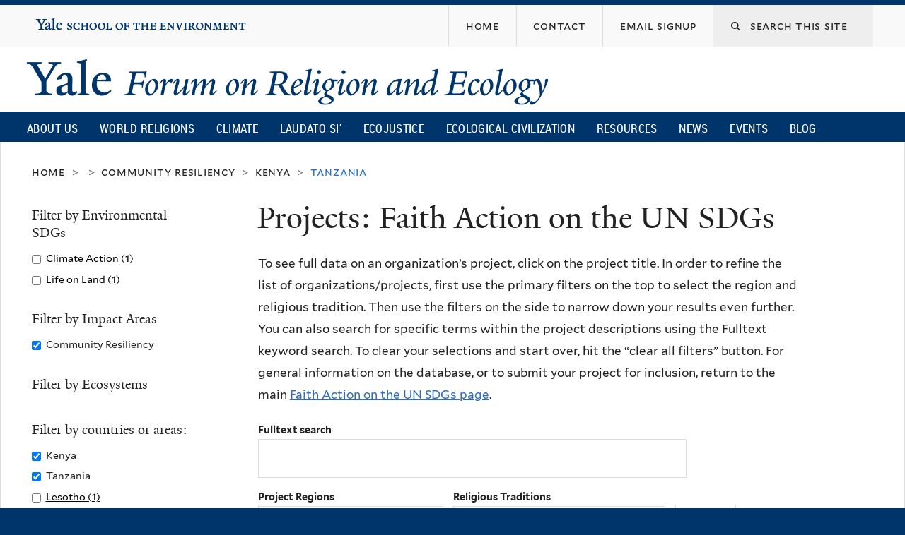

--- FILE ---
content_type: text/html; charset=utf-8
request_url: https://fore.yale.edu/FaithActionSDG/Projects?f%5B0%5D=field_impact_area_terms%3A372&f%5B1%5D=field_country_or_regional_terms%3A89&f%5B2%5D=field_country_or_regional_terms%3A99&sdgprojects_fulltext=&&&order=field_project&sort=asc
body_size: 14813
content:
<!DOCTYPE html>
<!--[if lte IE 8]>     <html lang="en" dir="ltr" class="ie8"> <![endif]-->
<!--[if gt IE 8]><!--> <html lang="en" dir="ltr" prefix="content: http://purl.org/rss/1.0/modules/content/ dc: http://purl.org/dc/terms/ foaf: http://xmlns.com/foaf/0.1/ og: http://ogp.me/ns# rdfs: http://www.w3.org/2000/01/rdf-schema# sioc: http://rdfs.org/sioc/ns# sioct: http://rdfs.org/sioc/types# skos: http://www.w3.org/2004/02/skos/core# xsd: http://www.w3.org/2001/XMLSchema#"> <!--<![endif]-->
<head>
<meta http-equiv="X-UA-Compatible" content="IE=edge">
  <!--

  GGGGGGGGGGGG      GGGGGGGGGGG               fGGGGGG
    ;GGGGG.             GGGi                     GGGG
      CGGGG:           GGG                       GGGG
       lGGGGt         GGL                        GGGG
        .GGGGC       GG:                         GGGG
          GGGGG    .GG.        ;CGGGGGGL         GGGG          .LGGGGGGGL
           GGGGG  iGG        GGG:   ,GGGG        GGGG        tGGf     ;GGGC
            LGGGGfGG        GGGG     CGGG;       GGGG       GGGL       GGGGt
             lGGGGL                  CGGG;       GGGG      CGGGCCCCCCCCCCCCC
              GGGG                   GGGG,       GGGG      GGGG
              GGGG             tCGG; CGGG,       GGGG      GGGG
              GGGG          GGGG     CGGG.       GGGG      GGGGL
              GGGG         GGGGC     CGGG.       GGGG      :GGGGC          :
             ,GGGGG.       GGGGG:  .LGGGGG,.tG   GGGG        GGGGGGt,..,fGC
        ,GGGGGGGGGGGGGGf    iGGGGGG   CGGGGC  GGGGGGGGGG       LGGGGGGGC

  -->
  <meta http-equiv="Content-Type" content="text/html; charset=utf-8" />
<meta name="Generator" content="Drupal 7 (http://drupal.org)" />
<meta about="/religion/christianity" typeof="skos:Concept" property="rdfs:label skos:prefLabel" content="Christianity" />
<link rel="shortcut icon" href="https://fore.yale.edu/sites/all/themes/yalenew_base/images/favicon.ico" type="image/vnd.microsoft.icon" />
<meta name="viewport" content="width=device-width, initial-scale=1, maximum-scale=10, minimum-scale=1, user-scalable=yes" />
  <title>Projects: Faith Action on the UN SDGs
 | Yale Forum on Religion and Ecology</title>
  <!--[if IEMobile]><meta http-equiv="cleartype" content="on" /><![endif]-->

    <link rel="shortcut icon" sizes="16x16 24x24 32x32 48x48 64x64" href="https://fore.yale.edu/sites/all/themes/yalenew_base/images/favicon.ico" type="image/vnd.microsoft.icon">
    <link rel="icon" sizes="228x228" href="/sites/all/themes/yalenew_base/images/touch-icon-228.png">
  <link rel="apple-touch-icon-precomposed" sizes="228x228" href="/sites/all/themes/yalenew_base/images/touch-icon-228.png">

  <link type="text/css" rel="stylesheet" href="https://fore.yale.edu/sites/default/files/css/css_xE-rWrJf-fncB6ztZfd2huxqgxu4WO-qwma6Xer30m4.css" media="all" />
<link type="text/css" rel="stylesheet" href="https://fore.yale.edu/sites/default/files/css/css_wiCJzrJaafbdfzQ2JHg28iqu0Og8QBAw7P8_MQwbO8s.css" media="all" />
<link type="text/css" rel="stylesheet" href="https://fore.yale.edu/sites/default/files/css/css_9mVK07QB7ccUIJyBBiJSk4sPAIvn9aIc4lBgowLktCs.css" media="all" />
<link type="text/css" rel="stylesheet" href="//maxcdn.bootstrapcdn.com/font-awesome/4.7.0/css/font-awesome.min.css" media="all" />
<link type="text/css" rel="stylesheet" href="https://fore.yale.edu/sites/default/files/css/css_zaOco2G8k_Y9ZPkHcPipwrYE0eu9i_I-umrYSytTB3U.css" media="all" />
<link type="text/css" rel="stylesheet" href="https://fore.yale.edu/sites/default/files/css/css_qJSdFMLi7m_P8KZ9ASO7gKuNOnyW7_x4C7YElHefSgU.css" media="all" />
<link type="text/css" rel="stylesheet" href="https://fore.yale.edu/sites/default/files/css_injector/css_injector_6.css?t7mp9t" media="all" />
<link type="text/css" rel="stylesheet" href="https://fore.yale.edu/sites/default/files/css/css_KWTNPNPiHJCfdrcQ_jMr_STfujcCJghfgyfl6ycz_GA.css" media="all" />
<link type="text/css" rel="stylesheet" href="https://fore.yale.edu/sites/default/files/css_injector/css_injector_9.css?t7mp9t" media="all" />
<link type="text/css" rel="stylesheet" href="https://fore.yale.edu/sites/default/files/css_injector/css_injector_12.css?t7mp9t" media="all" />
<link type="text/css" rel="stylesheet" href="https://fore.yale.edu/sites/default/files/css/css_d7pDTGqRRsP90nEgVkiGHarKUeQiYtdjqtonM3k2Q20.css" media="all" />

<!--[if (lt IE 9)&(!IEMobile)]>
<link type="text/css" rel="stylesheet" href="https://fore.yale.edu/sites/default/files/css/css_nBvgsRGFO8eRuGybs3zqi1R0F_76QazEf5KpSL9kQhA.css" media="all" />
<![endif]-->

<!--[if gte IE 9]><!-->
<link type="text/css" rel="stylesheet" href="https://fore.yale.edu/sites/default/files/css/css_059BxwQdO3W6gC_prw0ohrQj1fWv8MiFJkqt4YP0qJk.css" media="all" />
<!--<![endif]-->
  <script type="text/javascript" src="https://fore.yale.edu/sites/all/libraries/respondjs/respond.min.js?t7mp9t"></script>
<script type="text/javascript">
<!--//--><![CDATA[//><!--
document.cookie = 'adaptive_image=' + Math.max(screen.width, screen.height) + '; path=/';
//--><!]]>
</script>
<script type="text/javascript" src="//ajax.googleapis.com/ajax/libs/jquery/1.8.3/jquery.min.js"></script>
<script type="text/javascript">
<!--//--><![CDATA[//><!--
window.jQuery || document.write("<script src='/sites/all/modules/contrib/jquery_update/replace/jquery/1.8/jquery.min.js'>\x3C/script>")
//--><!]]>
</script>
<script type="text/javascript" src="https://fore.yale.edu/sites/default/files/js/js_Hfha9RCTNm8mqMDLXriIsKGMaghzs4ZaqJPLj2esi7s.js"></script>
<script type="text/javascript" src="https://fore.yale.edu/sites/default/files/js/js_onbE0n0cQY6KTDQtHO_E27UBymFC-RuqypZZ6Zxez-o.js"></script>
<script type="text/javascript" src="https://fore.yale.edu/sites/default/files/js/js_bW14mV0NBTz48ub3ZLlngKENWULO8eE8BAzVNj-M0Ec.js"></script>
<script type="text/javascript" src="https://www.googletagmanager.com/gtag/js?id=G-992R075XDN"></script>
<script type="text/javascript">
<!--//--><![CDATA[//><!--
window.dataLayer = window.dataLayer || [];function gtag(){dataLayer.push(arguments)};gtag("js", new Date());gtag("set", "developer_id.dMDhkMT", true);gtag("config", "G-992R075XDN", {"groups":"default","cookie_domain":"fore.yale.edu","anonymize_ip":true});
//--><!]]>
</script>
<script type="text/javascript" src="https://fore.yale.edu/sites/default/files/js/js_ljR3ZE2GiUWTYPGsG-KBp7YE0rGVUlcQ5Y9J8E3RkBg.js"></script>
<script type="text/javascript" src="https://fore.yale.edu/sites/default/files/js/js_UNPtX_ZGxcpSkJyp8ls50mHCG5a_tcqRFqN4KjkfLso.js"></script>
<script type="text/javascript">
<!--//--><![CDATA[//><!--
jQuery(function($) {
  $('head').append('<link rel="stylesheet" href="//cdnjs.cloudflare.com/ajax/libs/font-awesome/6.7.2/css/all.min.css" />');
});

//--><!]]>
</script>
<script type="text/javascript">
<!--//--><![CDATA[//><!--
jQuery.extend(Drupal.settings, {"basePath":"\/","pathPrefix":"","setHasJsCookie":0,"ajaxPageState":{"theme":"yalenew_boxed","theme_token":"VF8VKwuFzh8V25EE1xwW-CCoNGTJrJOkubeutvxAH5E","js":{"0":1,"sites\/all\/themes\/yalenew_base\/js\/jcaption.min.js":1,"1":1,"2":1,"sites\/all\/libraries\/respondjs\/respond.min.js":1,"3":1,"\/\/ajax.googleapis.com\/ajax\/libs\/jquery\/1.8.3\/jquery.min.js":1,"4":1,"misc\/jquery-extend-3.4.0.js":1,"misc\/jquery-html-prefilter-3.5.0-backport.js":1,"misc\/jquery.once.js":1,"misc\/drupal.js":1,"misc\/form-single-submit.js":1,"sites\/all\/libraries\/superfish\/sfsmallscreen.js":1,"sites\/all\/libraries\/colorbox\/jquery.colorbox-min.js":1,"sites\/all\/modules\/contrib\/colorbox\/js\/colorbox.js":1,"sites\/all\/modules\/contrib\/image_caption\/image_caption.min.js":1,"sites\/all\/modules\/contrib\/jscrollpane\/js\/jquery.jscrollpane.min.js":1,"sites\/all\/modules\/contrib\/jscrollpane\/js\/jquery.mousewheel.js":1,"sites\/all\/modules\/contrib\/jscrollpane\/js\/script.js":1,"sites\/all\/modules\/contrib\/custom_search\/js\/custom_search.js":1,"sites\/all\/modules\/contrib\/better_exposed_filters\/better_exposed_filters.js":1,"sites\/all\/modules\/contrib\/responsive_menus\/styles\/responsive_menus_simple\/js\/responsive_menus_simple.js":1,"sites\/all\/modules\/contrib\/google_analytics\/googleanalytics.js":1,"https:\/\/www.googletagmanager.com\/gtag\/js?id=G-992R075XDN":1,"5":1,"sites\/all\/modules\/contrib\/facetapi\/facetapi.js":1,"sites\/all\/libraries\/superfish\/jquery.hoverIntent.minified.js":1,"sites\/all\/libraries\/superfish\/supposition.js":1,"sites\/all\/libraries\/superfish\/superfish.js":1,"sites\/all\/modules\/contrib\/superfish\/superfish.js":1,"sites\/all\/themes\/omega\/omega\/js\/jquery.formalize.js":1,"sites\/all\/themes\/omega\/omega\/js\/omega-mediaqueries.js":1,"sites\/all\/themes\/yalenew_base\/js\/modernizr.min.js":1,"sites\/all\/themes\/yalenew_base\/js\/jquery.fitted.js":1,"sites\/all\/themes\/yalenew_base\/js\/appendAround.min.js":1,"sites\/all\/themes\/yalenew_base\/js\/scripts.js":1,"6":1},"css":{"modules\/system\/system.base.css":1,"modules\/system\/system.menus.css":1,"modules\/system\/system.messages.css":1,"modules\/system\/system.theme.css":1,"sites\/all\/modules\/contrib\/adaptive_image\/css\/adaptive-image.css":1,"modules\/book\/book.css":1,"sites\/all\/modules\/contrib\/calendar\/css\/calendar_multiday.css":1,"modules\/comment\/comment.css":1,"modules\/field\/theme\/field.css":1,"modules\/node\/node.css":1,"modules\/search\/search.css":1,"modules\/user\/user.css":1,"sites\/all\/modules\/contrib\/views\/css\/views.css":1,"sites\/all\/modules\/contrib\/ckeditor\/css\/ckeditor.css":1,"sites\/all\/libraries\/colorbox\/example4\/colorbox.css":1,"sites\/all\/modules\/contrib\/ctools\/css\/ctools.css":1,"sites\/all\/modules\/contrib\/jscrollpane\/css\/jquery.jscrollpane.css":1,"sites\/all\/modules\/contrib\/typogrify\/typogrify.css":1,"sites\/all\/modules\/contrib\/biblio\/biblio.css":1,"modules\/taxonomy\/taxonomy.css":1,"sites\/all\/modules\/contrib\/custom_search\/custom_search.css":1,"sites\/all\/modules\/contrib\/facetapi\/facetapi.css":1,"sites\/all\/modules\/contrib\/node_embed\/plugins\/node_embed\/node_embed.css":1,"sites\/all\/modules\/contrib\/responsive_menus\/styles\/responsive_menus_simple\/css\/responsive_menus_simple.css":1,"\/\/maxcdn.bootstrapcdn.com\/font-awesome\/4.7.0\/css\/font-awesome.min.css":1,"sites\/all\/libraries\/superfish\/css\/superfish.css":1,"sites\/all\/libraries\/superfish\/css\/superfish-smallscreen.css":1,"sites\/all\/themes\/omega\/omega\/css\/formalize.css":1,"sites\/all\/themes\/yalenew_base\/css\/globalnew.css":1,"public:\/\/css_injector\/css_injector_2.css":1,"public:\/\/css_injector\/css_injector_3.css":1,"public:\/\/css_injector\/css_injector_5.css":1,"public:\/\/css_injector\/css_injector_6.css":1,"public:\/\/css_injector\/css_injector_7.css":1,"public:\/\/css_injector\/css_injector_8.css":1,"public:\/\/css_injector\/css_injector_9.css":1,"public:\/\/css_injector\/css_injector_12.css":1,"public:\/\/css_injector\/css_injector_13.css":1,"public:\/\/css_injector\/css_injector_23.css":1,"public:\/\/css_injector\/css_injector_24.css":1,"public:\/\/css_injector\/css_injector_25.css":1,"public:\/\/css_injector\/css_injector_28.css":1,"ie::wide::sites\/all\/themes\/yalenew_base\/css\/grid\/yalenew_default\/wide\/yalenew-default-wide-12.css":1,"sites\/all\/themes\/yalenew_base\/css\/grid\/yalenew_default\/fluid\/yalenew-default-fluid-12.css":1,"sites\/all\/themes\/yalenew_base\/css\/grid\/yalenew_default\/narrow\/yalenew-default-narrow-12.css":1,"sites\/all\/themes\/yalenew_base\/css\/grid\/yalenew_default\/wide\/yalenew-default-wide-12.css":1}},"colorbox":{"opacity":"0.85","current":"{current} of {total}","previous":"\u00ab Prev","next":"Next \u00bb","close":"Close","maxWidth":"98%","maxHeight":"98%","fixed":true,"mobiledetect":true,"mobiledevicewidth":"480px","specificPagesDefaultValue":"admin*\nimagebrowser*\nimg_assist*\nimce*\nnode\/add\/*\nnode\/*\/edit\nprint\/*\nprintpdf\/*\nsystem\/ajax\nsystem\/ajax\/*"},"jScrollPane":{"class":".scroll-pane"},"custom_search":{"form_target":"_self","solr":0},"better_exposed_filters":{"datepicker":false,"slider":false,"settings":[],"autosubmit":false,"views":{"sdg_project_search":{"displays":{"page":{"filters":{"sdgprojects_fulltext":{"required":false},"field_project_region_terms":{"required":false},"field_fes_tags_religion":{"required":false}}}}}}},"urlIsAjaxTrusted":{"\/FaithActionSDG\/Projects":true,"\/FaithActionSDG\/Projects?f%5B0%5D=field_impact_area_terms%3A372\u0026f%5B1%5D=field_country_or_regional_terms%3A89\u0026f%5B2%5D=field_country_or_regional_terms%3A99\u0026sdgprojects_fulltext=\u0026\u0026\u0026order=field_project\u0026sort=asc":true},"responsive_menus":[{"toggler_text":"\u2630 Menu","selectors":["#main-menu"],"media_size":"768","media_unit":"px","absolute":"1","remove_attributes":"1","responsive_menus_style":"responsive_menus_simple"}],"googleanalytics":{"account":["G-992R075XDN"],"trackOutbound":1,"trackMailto":1,"trackDownload":1,"trackDownloadExtensions":"7z|aac|arc|arj|asf|asx|avi|bin|csv|doc(x|m)?|dot(x|m)?|exe|flv|gif|gz|gzip|hqx|jar|jpe?g|js|mp(2|3|4|e?g)|mov(ie)?|msi|msp|pdf|phps|png|ppt(x|m)?|pot(x|m)?|pps(x|m)?|ppam|sld(x|m)?|thmx|qtm?|ra(m|r)?|sea|sit|tar|tgz|torrent|txt|wav|wma|wmv|wpd|xls(x|m|b)?|xlt(x|m)|xlam|xml|z|zip","trackColorbox":1,"trackDomainMode":1},"superfish":{"1":{"id":"1","sf":{"delay":"500","animation":{"opacity":"show"},"speed":"fast","autoArrows":false,"dropShadows":false},"plugins":{"smallscreen":{"mode":"window_width","breakpoint":980,"breakpointUnit":"px","accordionButton":"2","title":"Main menu"},"supposition":true}}},"facetapi":{"facets":[{"limit":"20","id":"facetapi-facet-search-apisdgprojects-block-field-un-sdg-terms","searcher":"search_api@sdgprojects","realmName":"block","facetName":"field_un_sdg_terms","queryType":null,"widget":"facetapi_checkbox_links","showMoreText":"Show more","showFewerText":"Show fewer","makeCheckboxes":1},{"limit":"20","id":"facetapi-facet-search-apisdgprojects-block-field-impact-area-terms","searcher":"search_api@sdgprojects","realmName":"block","facetName":"field_impact_area_terms","queryType":null,"widget":"facetapi_checkbox_links","showMoreText":"Show more","showFewerText":"Show fewer","makeCheckboxes":1},{"limit":"20","id":"facetapi-facet-search-apisdgprojects-block-field-ecosystem-terms","searcher":"search_api@sdgprojects","realmName":"block","facetName":"field_ecosystem_terms","queryType":null,"widget":"facetapi_checkbox_links","showMoreText":"Show more","showFewerText":"Show fewer","makeCheckboxes":1},{"limit":"20","id":"facetapi-facet-search-apisdgprojects-block-field-country-or-regional-terms","searcher":"search_api@sdgprojects","realmName":"block","facetName":"field_country_or_regional_terms","queryType":null,"widget":"facetapi_checkbox_links","showMoreText":"Show more","showFewerText":"Show fewer","makeCheckboxes":1}]},"omega":{"layouts":{"primary":"wide","order":["fluid","narrow","wide"],"queries":{"fluid":"all and (max-width: 739px)","narrow":"all and (min-width: 740px) and (max-width: 1024px)","wide":"all and (min-width: 1025px)"}}}});
//--><!]]>
</script>

</head>
<body class="html not-front not-logged-in page-faithactionsdg page-faithactionsdg-projects yalenew-boxed context-faithactionsdg one-sidebar sidebar-first nav-blue-dk block-blue-dk nav-condensed block-font-serif block-outline">
  <aside role='complementary' id="skip-link" aria-label="Skip to main content">
    <a href="#main-content" class="element-invisible element-focusable">Skip to main content</a>
  </aside>
  <div class="region region-page-top" id="region-page-top">
  <div class="region-inner region-page-top-inner">
      </div>
</div>
  <div class="page clearfix" id="page">
      <header id="section-header" class="section section-header" role="banner">
  <div id="zone-topper-wrapper" class="zone-wrapper zone-topper-wrapper clearfix">  <div id="zone-topper" class="zone zone-topper clearfix container-12">
    <div  class="grid-3 region region-topper-first" id="region-topper-first">
  <div class="region-inner region-topper-first-inner">
      <div class="topper-logo"><a href="http://www.yale.edu" class="y-icons y-yale y-univ"><span class="element-invisible">Yale University</span></a>
      </div>

	 <div id="moved-main-nav-wrapper">
                <button aria-expanded="false" id="nav-ready" class="nav-ready"><span class="element-invisible">Open Main Navigation</span></button>
                <div id="moved-main-nav" class="moved-main-nav" data-set="append-main-nav"></div>
                <button aria-expanded="true" id="nav-close" class="nav-close nav-hidden"><span class="element-invisible">Close Main Navigation</span></button>
        </div>

  </div>
</div>
<div class="grid-9 region region-topper-second" id="region-topper-second">
  <div class="region-inner region-topper-second-inner">
    <div class="block block-search search-block block-form block-search-form odd block-without-title" id="block-search-form">
  <div class="block-inner clearfix">
            
    <div class="content clearfix">
      <form class="search-form" role="search" aria-label="Site Search" action="/FaithActionSDG/Projects?f%5B0%5D=field_impact_area_terms%3A372&amp;f%5B1%5D=field_country_or_regional_terms%3A89&amp;f%5B2%5D=field_country_or_regional_terms%3A99&amp;sdgprojects_fulltext=&amp;&amp;&amp;order=field_project&amp;sort=asc" method="post" id="search-block-form" accept-charset="UTF-8"><div><div class="container-inline">
  <div class="form-item form-type-textfield form-item-search-block-form">
  <label for="edit-search-block-form--2"><i class="fa fa-search"></i> </label>
 <input title="Enter the terms you wish to search for." class="custom-search-box form-text" placeholder="Search this site" type="text" id="edit-search-block-form--2" name="search_block_form" value="" size="15" maxlength="128" />
</div>
<div class="form-actions form-wrapper" id="edit-actions"><input style="display:none;" type="submit" id="edit-submit" name="op" value="" class="form-submit" /></div><input type="hidden" name="form_build_id" value="form-5KESdWQqRJLPtCWF5wMG08Wsk0xfDH7iegXox4XTdl8" />
<input type="hidden" name="form_id" value="search_block_form" />
</div>
</div></form>    </div>
  </div>
</div>
<div class="block block-menu fes-org-menu block-menu-org-menu block-menu-menu-org-menu even block-without-title" id="block-menu-menu-org-menu">
  <div class="block-inner clearfix">
            
    <div class="content clearfix">
      <ul class="menu"><li class="first leaf menu-home"><a href="/"><span>Home</span></a></li>
<li class="leaf menu-contact"><a href="/About-Us/Engage-with-the-Forum/Contact"><span>Contact</span></a></li>
<li class="last leaf menu-email-signup"><a href="/About-Us/Engage-with-the-Forum/sign-up"><span>Email Signup</span></a></li>
</ul>    </div>
  </div>
</div>
  </div>
</div>
  </div>
</div><div id="zone-branding-wrapper" class="zone-wrapper zone-branding-wrapper clearfix">  <div id="zone-branding" class="zone zone-branding clearfix container-12">
    <div class="grid-10 region region-branding" id="region-branding">
  <div class="region-inner region-branding-inner">
        <div class="branding-data clearfix">
            <div class="logo-img">
        <a href="/" rel="home" title="Yale Forum on Religion and Ecology
"><img src="https://fore.yale.edu/sites/default/files/yfre_rgb.png" alt="Yale Forum on Religion and Ecology
" id="logo" /></a>      </div>
                                                  <h2 class="site-name element-invisible"><a href="/" title="Home">Yale Forum on Religion and Ecology
</a></h2>
                                  </div>
          </div>
</div>
  </div>
</div>

<div id="zone-menu-wrapper" class="zone-wrapper zone-menu-wrapper clearfix">  <div id="zone-menu" class="zone zone-menu clearfix yale-boxed-menu container-12">

<div id="original-main-nav-wrapper">
  <div id="original-main-nav" data-set="append-main-nav">
    <div id="main-nav">

    <div class="grid-12 region region-menu" id="region-menu">
  <div class="region-inner region-menu-inner">
    <nav id="main-menu-navigation" role="navigation" aria-label="Main Menu" class="navigation">
                  <div class="block block-superfish block-1 block-superfish-1 odd block-without-title" id="block-superfish-1">
  <div class="block-inner clearfix">
            
    <div class="content clearfix">
      <ul  id="superfish-1" class="menu sf-menu sf-main-menu sf-horizontal sf-style-none sf-total-items-10 sf-parent-items-6 sf-single-items-4"><li id="menu-1674-1" class="first odd sf-item-1 sf-depth-1 sf-total-children-3 sf-parent-children-3 sf-single-children-0 menuparent"><a href="/About-Us/What-We-Do/Mission-and-Vision" class="sf-depth-1 menuparent">About Us</a><ul><li id="menu-2264-1" class="first odd sf-item-1 sf-depth-2 sf-total-children-4 sf-parent-children-0 sf-single-children-4 menuparent"><a href="/About-Us/Who-We-Are/Our-Directors" class="sf-depth-2 menuparent">Who We Are</a><ul><li id="menu-2265-1" class="first odd sf-item-1 sf-depth-3 sf-no-children"><a href="/About-Us/Who-We-Are/Our-Directors" class="sf-depth-3">Our Directors</a></li><li id="menu-1678-1" class="middle even sf-item-2 sf-depth-3 sf-no-children"><a href="/About-Us/Who-We-Are/Our-Team" class="sf-depth-3">Our Team</a></li><li id="menu-2259-1" class="middle odd sf-item-3 sf-depth-3 sf-no-children"><a href="/About-Us/Who-We-Are/Advisory-Group" class="sf-depth-3">Advisory Group</a></li><li id="menu-2130-1" class="last even sf-item-4 sf-depth-3 sf-no-children"><a href="/About-Us/Who-We-Are/Supporters" class="sf-depth-3">Supporters</a></li></ul></li><li id="menu-2266-1" class="middle even sf-item-2 sf-depth-2 sf-total-children-5 sf-parent-children-0 sf-single-children-5 menuparent"><a href="/About-Us/What-We-Do/Mission-and-Vision" class="sf-depth-2 menuparent">What We Do</a><ul><li id="menu-1675-1" class="first odd sf-item-1 sf-depth-3 sf-no-children"><a href="/About-Us/What-We-Do/Mission-and-Vision" class="sf-depth-3">Mission and Vision</a></li><li id="menu-1677-1" class="middle even sf-item-2 sf-depth-3 sf-no-children"><a href="/About-Us/What-We-Do/Projects" class="sf-depth-3">Projects</a></li><li id="menu-1676-1" class="middle odd sf-item-3 sf-depth-3 sf-no-children"><a href="/About-Us/What-We-Do/History" class="sf-depth-3">History</a></li><li id="menu-2275-1" class="middle even sf-item-4 sf-depth-3 sf-no-children"><a href="/About-Us/What-We-Do/Timeline" class="sf-depth-3">Timeline</a></li><li id="menu-2276-1" class="last odd sf-item-5 sf-depth-3 sf-no-children"><a href="/About-Us/What-We-Do/Newsroom" class="sf-depth-3">Newsroom</a></li></ul></li><li id="menu-2267-1" class="last odd sf-item-3 sf-depth-2 sf-total-children-3 sf-parent-children-1 sf-single-children-2 menuparent"><a href="/About-Us/Engage-with-the-Forum/Contact" class="sf-depth-2 menuparent">Engage with the Forum</a><ul><li id="menu-2247-1" class="first odd sf-item-1 sf-depth-3 sf-total-children-2 sf-parent-children-0 sf-single-children-2 menuparent"><a href="/About-Us/Engage-with-the-Forum/Press-Kit" class="sf-depth-3 menuparent">Press Kit</a><ul><li id="menu-2248-1" class="first odd sf-item-1 sf-depth-4 sf-no-children"><a href="/About-Us/Engage-with-the-Forum/Press-Kit/Mary-Evelyn-Tucker-Press-Kit" class="sf-depth-4">Mary Evelyn Tucker - Press Kit</a></li><li id="menu-2249-1" class="last even sf-item-2 sf-depth-4 sf-no-children"><a href="/About-Us/Engage-with-the-Forum/Press-Kit/John-Grim-Press-Kit" class="sf-depth-4">John Grim - Press Kit</a></li></ul></li><li id="menu-2151-1" class="middle even sf-item-2 sf-depth-3 sf-no-children"><a href="/About-Us/Engage-with-the-Forum/sign-up" class="sf-depth-3">Monthly Email Newsletter</a></li><li id="menu-2152-1" class="last odd sf-item-3 sf-depth-3 sf-no-children"><a href="/About-Us/Engage-with-the-Forum/Contact" class="sf-depth-3">Contact</a></li></ul></li></ul></li><li id="menu-1234-1" class="middle even sf-item-2 sf-depth-1 sf-total-children-15 sf-parent-children-0 sf-single-children-15 menuparent"><a href="/World-Religions" class="sf-depth-1 menuparent">World Religions</a><ul><li id="menu-1960-1" class="first odd sf-item-1 sf-depth-2 sf-no-children"><a href="/World-Religions/World-Religions-Overview-Essay" class="sf-depth-2">Overview Essay</a></li><li id="menu-1707-1" class="middle even sf-item-2 sf-depth-2 sf-no-children"><a href="/World-Religions/Indigenous" class="sf-depth-2">Indigenous</a></li><li id="menu-1710-1" class="middle odd sf-item-3 sf-depth-2 sf-no-children"><a href="/World-Religions/Judaism" class="sf-depth-2">Judaism</a></li><li id="menu-1703-1" class="middle even sf-item-4 sf-depth-2 sf-no-children"><a href="/World-Religions/Christianity" class="sf-depth-2">Christianity</a></li><li id="menu-1708-1" class="middle odd sf-item-5 sf-depth-2 sf-no-children"><a href="/World-Religions/Islam" class="sf-depth-2">Islam</a></li><li id="menu-2218-1" class="middle even sf-item-6 sf-depth-2 sf-no-children"><a href="/World-Religions/Sikhism" class="sf-depth-2">Sikhism</a></li><li id="menu-1702-1" class="middle odd sf-item-7 sf-depth-2 sf-no-children"><a href="/World-Religions/Bahai-Faith" class="sf-depth-2">Baha&#039;i Faith</a></li><li id="menu-2458-1" class="middle even sf-item-8 sf-depth-2 sf-no-children"><a href="/World-Religions/Zoroastrianism" class="sf-depth-2">Zoroastrianism</a></li><li id="menu-1706-1" class="middle odd sf-item-9 sf-depth-2 sf-no-children"><a href="/World-Religions/Hinduism" class="sf-depth-2">Hinduism</a></li><li id="menu-1709-1" class="middle even sf-item-10 sf-depth-2 sf-no-children"><a href="/World-Religions/Jainism" class="sf-depth-2">Jainism</a></li><li id="menu-1701-1" class="middle odd sf-item-11 sf-depth-2 sf-no-children"><a href="/World-Religions/Buddhism" class="sf-depth-2">Buddhism</a></li><li id="menu-1705-1" class="middle even sf-item-12 sf-depth-2 sf-no-children"><a href="/World-Religions/Daoism" class="sf-depth-2">Daoism</a></li><li id="menu-1704-1" class="middle odd sf-item-13 sf-depth-2 sf-no-children"><a href="/World-Religions/Confucianism" class="sf-depth-2">Confucianism</a></li><li id="menu-1711-1" class="middle even sf-item-14 sf-depth-2 sf-no-children"><a href="/World-Religions/Shinto" class="sf-depth-2">Shinto</a></li><li id="menu-1712-1" class="last odd sf-item-15 sf-depth-2 sf-no-children"><a href="/World-Religions/Interreligious" class="sf-depth-2">Interreligious</a></li></ul></li><li id="menu-1713-1" class="middle odd sf-item-3 sf-depth-1 sf-total-children-7 sf-parent-children-0 sf-single-children-7 menuparent"><a href="/Climate-Emergency" class="sf-depth-1 menuparent">Climate</a><ul><li id="menu-1715-1" class="first odd sf-item-1 sf-depth-2 sf-no-children"><a href="/Climate-Emergency/Overview-Essay" class="sf-depth-2">Overview</a></li><li id="menu-1717-1" class="middle even sf-item-2 sf-depth-2 sf-no-children"><a href="/Climate-Emergency/Climate-Change-Statements-from-World-Religions" class="sf-depth-2">Statements</a></li><li id="menu-1718-1" class="middle odd sf-item-3 sf-depth-2 sf-no-children"><a href="/Climate-Emergency/Books-on-Religion-and-Climate-Change" class="sf-depth-2">Books</a></li><li id="menu-1719-1" class="middle even sf-item-4 sf-depth-2 sf-no-children"><a href="/Climate-Emergency/Articles-on-Religion-and-Climate-Change" class="sf-depth-2">Articles</a></li><li id="menu-1720-1" class="middle odd sf-item-5 sf-depth-2 sf-no-children"><a href="/Climate-Emergency/Daedalus-Issue-on-Climate-Change" class="sf-depth-2">Daedalus Issue on Climate Change</a></li><li id="menu-2236-1" class="middle even sf-item-6 sf-depth-2 sf-no-children"><a href="/Climate-Emergency/Multimedia" class="sf-depth-2">Multimedia</a></li><li id="menu-1721-1" class="last odd sf-item-7 sf-depth-2 sf-no-children"><a href="/Climate-Emergency/Links" class="sf-depth-2">Links</a></li></ul></li><li id="menu-1722-1" class="middle even sf-item-4 sf-depth-1 sf-total-children-7 sf-parent-children-0 sf-single-children-7 menuparent"><a href="/Laudato-Si%E2%80%99" class="sf-depth-1 menuparent">Laudato Si’</a><ul><li id="menu-1978-1" class="first odd sf-item-1 sf-depth-2 sf-no-children"><a href="/Laudato-Si/Overview" class="sf-depth-2">Overview</a></li><li id="menu-1731-1" class="middle even sf-item-2 sf-depth-2 sf-no-children"><a href="/Laudato-Si%E2%80%99/Books-and-Articles" class="sf-depth-2">Books and Articles</a></li><li id="menu-2148-1" class="middle odd sf-item-3 sf-depth-2 sf-no-children"><a href="/Laudato-Si%E2%80%99/Multimedia" class="sf-depth-2">Multimedia</a></li><li id="menu-1730-1" class="middle even sf-item-4 sf-depth-2 sf-no-children"><a href="/Laudato-Si%E2%80%99/Links" class="sf-depth-2">Links</a></li><li id="menu-1725-1" class="middle odd sf-item-5 sf-depth-2 sf-no-children"><a href="/Laudato-Si%E2%80%99/Frequently-Asked-Questions" class="sf-depth-2">Frequently Asked Questions</a></li><li id="menu-2261-1" class="middle even sf-item-6 sf-depth-2 sf-no-children"><a href="/Laudato-Si%E2%80%99/Fratelli-Tutti" class="sf-depth-2">Fratelli Tutti</a></li><li id="menu-2764-1" class="last odd sf-item-7 sf-depth-2 sf-no-children"><a href="https://fore.yale.edu/Laudato-Si’/Laudate-Deum" class="sf-depth-2">Laudate Deum</a></li></ul></li><li id="menu-2433-1" class="middle odd sf-item-5 sf-depth-1 sf-no-children"><a href="/Ecojustice" class="sf-depth-1">Ecojustice</a></li><li id="menu-2792-1" class="middle even sf-item-6 sf-depth-1 sf-total-children-8 sf-parent-children-0 sf-single-children-8 menuparent"><a href="/Ecological-Civilization" class="sf-depth-1 menuparent">Ecological Civilization</a><ul><li id="menu-2793-1" class="first odd sf-item-1 sf-depth-2 sf-no-children"><a href="/Ecological-Civilization/Articles" class="sf-depth-2">Articles</a></li><li id="menu-2794-1" class="middle even sf-item-2 sf-depth-2 sf-no-children"><a href="/Ecological-Civilization/Books" class="sf-depth-2">Books</a></li><li id="menu-2795-1" class="middle odd sf-item-3 sf-depth-2 sf-no-children"><a href="/Ecological-Civilization/Journals" class="sf-depth-2">Journals</a></li><li id="menu-2796-1" class="middle even sf-item-4 sf-depth-2 sf-no-children"><a href="/Ecological-Civilization/Links" class="sf-depth-2">Links</a></li><li id="menu-2797-1" class="middle odd sf-item-5 sf-depth-2 sf-no-children"><a href="/Ecological-Civilization/Multimedia" class="sf-depth-2">Multimedia</a></li><li id="menu-2798-1" class="middle even sf-item-6 sf-depth-2 sf-no-children"><a href="/Ecological-Civilization/Reports-Statements" class="sf-depth-2">Reports &amp; Statements</a></li><li id="menu-2799-1" class="middle odd sf-item-7 sf-depth-2 sf-no-children"><a href="/Ecological-Civilization/Timeline" class="sf-depth-2">Timeline</a></li><li id="menu-2816-1" class="last even sf-item-8 sf-depth-2 sf-no-children"><a href="https://fore.yale.edu/Ecological-Civilization/Mary-Evelyn-and-John-in-China" class="sf-depth-2">Mary Evelyn &amp; John in China</a></li></ul></li><li id="menu-1767-1" class="middle odd sf-item-7 sf-depth-1 sf-total-children-9 sf-parent-children-1 sf-single-children-8 menuparent"><a href="/Resources" class="sf-depth-1 menuparent">Resources</a><ul><li id="menu-2861-1" class="first odd sf-item-1 sf-depth-2 sf-no-children"><a href="https://fore.yale.edu/Resources/New-Ecozoic-Reader-Special-Issue" class="sf-depth-2">New Ecozoic Reader Special Issue</a></li><li id="menu-1733-1" class="middle even sf-item-2 sf-depth-2 sf-total-children-3 sf-parent-children-1 sf-single-children-2 menuparent"><a href="/node/4789/" class="sf-depth-2 menuparent">Publications</a><ul><li id="menu-1763-1" class="first odd sf-item-1 sf-depth-3 sf-total-children-3 sf-parent-children-0 sf-single-children-3 menuparent"><a href="/Publications/Books" class="sf-depth-3 menuparent">Books</a><ul><li id="menu-2131-1" class="first odd sf-item-1 sf-depth-4 sf-no-children"><a href="/Publications/Books/Religions-World-and-Ecology-Book-Series" class="sf-depth-4">Harvard Series</a></li><li id="menu-2138-1" class="middle even sf-item-2 sf-depth-4 sf-no-children"><a href="/Publications/Books/Ecology-and-Justice-Series" class="sf-depth-4">Ecology &amp; Justice Series</a></li><li id="menu-2229-1" class="last odd sf-item-3 sf-depth-4 sf-no-children"><a href="/Publications/Books/Living-Earth-Community" class="sf-depth-4">Living Earth Community</a></li></ul></li><li id="menu-1982-1" class="middle even sf-item-2 sf-depth-3 sf-no-children"><a href="/Publications/Periodicals-Articles" class="sf-depth-3">Periodicals &amp; Articles</a></li><li id="menu-1765-1" class="last odd sf-item-3 sf-depth-3 sf-no-children"><a href="/Publications/Forum-Newsletters" class="sf-depth-3">Forum Newsletters</a></li></ul></li><li id="menu-2432-1" class="middle odd sf-item-3 sf-depth-2 sf-no-children"><a href="/Resources/Yale-Coursera-Online-Courses" class="sf-depth-2">Yale / Coursera Online Courses</a></li><li id="menu-1948-1" class="middle even sf-item-4 sf-depth-2 sf-no-children"><a href="/Resources/Bibliographies" class="sf-depth-2">Bibliographies</a></li><li id="menu-1952-1" class="middle odd sf-item-5 sf-depth-2 sf-no-children"><a href="/Resources/Multimedia" class="sf-depth-2">Multimedia</a></li><li id="menu-1955-1" class="middle even sf-item-6 sf-depth-2 sf-no-children"><a href="/Resources/Religion-and-Ecology-Programs" class="sf-depth-2">Religion and Ecology Programs</a></li><li id="menu-1957-1" class="middle odd sf-item-7 sf-depth-2 sf-no-children"><a href="/Resources/Professional-Offerings" class="sf-depth-2">Professional Offerings</a></li><li id="menu-2454-1" class="middle even sf-item-8 sf-depth-2 sf-no-children"><a href="/FaithActionSDG" class="sf-depth-2">Faith Action on the UN Sustainable Development Goals</a></li><li id="menu-2437-1" class="last odd sf-item-9 sf-depth-2 sf-no-children"><a href="/Resources/Eco-anxiety-Resources" class="sf-depth-2">Eco-anxiety Resources</a></li></ul></li><li id="menu-1874-1" class="middle even sf-item-8 sf-depth-1 sf-no-children"><a href="/News-Items" class="sf-depth-1">News</a></li><li id="menu-1876-1" class="middle odd sf-item-9 sf-depth-1 sf-no-children"><a href="/Events" class="sf-depth-1">Events</a></li><li id="menu-2250-1" class="last even sf-item-10 sf-depth-1 sf-no-children"><a href="/blog" class="sf-depth-1">Blog</a></li></ul>    </div>
  </div>
</div>
    </nav>
  </div>
</div>

    </div>
  </div>
</div>

  </div>
</div>
</header>
  
      <main  id="section-content" class="section section-content" role="main">
  <div id="section-content-inner">
    <div id="zone-content-wrapper" class="zone-wrapper zone-content-wrapper clearfix">  <div id="zone-content" class="zone zone-content clearfix container-12">
          <div id="breadcrumb" class="grid-12"><nav class="breadcrumb" role="navigation" aria-label="You are here"><a href="/">Home</a><span class="tic"> > </span><span class="tic"> > </span><a href="/FaithActionSDG/Projects?sdgprojects_fulltext=&order=field_project&sort=asc&f%5B0%5D=field_impact_area_terms%3A372" class="active">Community Resiliency</a><span class="tic"> > </span><a href="/FaithActionSDG/Projects?sdgprojects_fulltext=&order=field_project&sort=asc&f%5B0%5D=field_impact_area_terms%3A372&f%5B1%5D=field_country_or_regional_terms%3A89" class="active">Kenya</a><span class="tic"> > </span>Tanzania</nav></div>
    
    <div id="moved-sidenav-wrapper" class="moved-sidenav-wrapper grid-12">
       <div id="moved-sidenav" class="moved-sidenav" data-set="append-sidenav"></div>
    </div>

        <div class="grid-9 push-3 region region-content" id="region-content">
  <div class="region-inner region-content-inner">
    <a id="main-content" tabindex="-1"></a>
                <h1 class="title" id="page-title">Projects: Faith Action on the UN SDGs
</h1>
                        <div class="block block-system block-main block-system-main odd block-without-title" id="block-system-main">
  <div class="block-inner clearfix">
            
    <div class="content clearfix">
      <div class="view view-sdg-project-search view-id-sdg_project_search view-display-id-page view-dom-id-e0d4dbec5ba513f6dd75ad97deba4021">
            <div class="view-header">
      <p><!--<img src="https://fore.yale.edu/sites/default/files/0.png" align="left" alt="Parliament of the World's Religions logo" style="margin-right:20px;">--></p><p>To see full data on an organization’s project, click on the project title. In order to refine the list of organizations/projects, first use the primary filters on the top to select the region and religious tradition. Then use the filters on the side to narrow down your results even further. You can also search for specific terms within the project descriptions using the Fulltext keyword search. To clear your selections and start over, hit the “clear all filters” button. For general information on the database, or to submit your project for inclusion, return to the main <a href="/FaithActionSDG">Faith Action on the UN SDGs page</a>. </p>
    </div>
  
      <div class="view-filters">
      <form action="/FaithActionSDG/Projects" method="get" id="views-exposed-form-sdg-project-search-page" accept-charset="UTF-8"><div><div class="views-exposed-form">
  <div class="views-exposed-widgets clearfix">
          <div id="edit-sdgprojects-fulltext-wrapper" class="views-exposed-widget views-widget-filter-search_api_views_fulltext">
                  <label for="edit-sdgprojects-fulltext">
            Fulltext search          </label>
                        <div class="views-widget">
          <div class="form-item form-type-textfield form-item-sdgprojects-fulltext">
 <input type="text" id="edit-sdgprojects-fulltext" name="sdgprojects_fulltext" value="" size="30" maxlength="128" class="form-text" />
</div>
        </div>
              </div>
          <div id="edit-field-project-region-terms-wrapper" class="views-exposed-widget views-widget-filter-field_project_region_terms">
                  <label for="edit-field-project-region-terms">
            Project Regions          </label>
                        <div class="views-widget">
          <div class="form-item form-type-select form-item-field-project-region-terms">
 <select multiple="multiple" name="field_project_region_terms[]" id="edit-field-project-region-terms" size="4" class="form-select"><option value="81">Africa</option><option value="114">-Northern Africa</option><option value="385">-Sub-Saharan Africa</option><option value="145">Americas</option><option value="386">-LatAm and Caribbean</option><option value="182">-Northern America</option><option value="206">Asia</option><option value="207">-Central Asia</option><option value="213">-Eastern Asia</option><option value="222">-South-Eastern Asia</option><option value="234">-Southern Asia</option><option value="244">-Western Asia</option><option value="262">Europe</option><option value="263">-Central Europe</option><option value="265">-Eastern Europe</option><option value="277">-Northern Europe</option><option value="294">-Southern Europe</option><option value="311">-Western Europe</option><option value="321">Oceania</option><option value="322">-Australia and New Zealand</option><option value="328">-Melanesia</option><option value="334">-Micronesia</option><option value="342">-Polynesia</option></select>
</div>
        </div>
              </div>
          <div id="edit-field-fes-tags-religion-wrapper" class="views-exposed-widget views-widget-filter-field_fes_tags_religion">
                  <label for="edit-field-fes-tags-religion">
            Religious Traditions          </label>
                        <div class="views-widget">
          <div class="form-item form-type-select form-item-field-fes-tags-religion">
 <select multiple="multiple" name="field_fes_tags_religion[]" id="edit-field-fes-tags-religion" size="9" class="form-select"><option value="1">Baha&#039;i Faith</option><option value="2">Buddhism</option><option value="3">Christianity</option><option value="7">Confucianism</option><option value="8">Daoism</option><option value="9">Hinduism</option><option value="10">Indigenous</option><option value="383">Interreligious</option><option value="11">Islam</option><option value="12">Jainism</option><option value="13">Judaism</option><option value="14">Shinto</option><option value="78">Sikhism</option><option value="79">Zoroastrianism</option><option value="80">Other</option></select>
</div>
        </div>
              </div>
                    <div class="views-exposed-widget views-submit-button">
      <input type="submit" id="edit-submit-sdg-project-search" value="Search" class="form-submit" />    </div>
          <div class="views-exposed-widget views-reset-button">
        <input type="submit" id="edit-reset" name="op" value="Clear All Filters" class="form-submit" />      </div>
      </div>
</div>
</div></form>    </div>
  
  
      <div class="view-content">
      <table  class="views-table cols-5" class="views-table cols-5">
         <thead>
      <tr>
                  <th  class="views-field views-field-field-logo" scope="col">
                      </th>
                  <th  class="views-field views-field-field-organization" scope="col">
            <a href="/FaithActionSDG/Projects?f%5B0%5D=field_impact_area_terms%3A372&amp;f%5B1%5D=field_country_or_regional_terms%3A89&amp;f%5B2%5D=field_country_or_regional_terms%3A99&amp;sdgprojects_fulltext=&amp;&amp;&amp;order=field_organization&amp;sort=asc" title="sort by Organization" class="active">Organization</a>          </th>
                  <th  class="views-field views-field-field-project active" scope="col">
            <a href="/FaithActionSDG/Projects?f%5B0%5D=field_impact_area_terms%3A372&amp;f%5B1%5D=field_country_or_regional_terms%3A89&amp;f%5B2%5D=field_country_or_regional_terms%3A99&amp;sdgprojects_fulltext=&amp;&amp;&amp;order=field_project&amp;sort=desc" title="sort by Project" class="active">Project<img typeof="foaf:Image" src="https://fore.yale.edu/misc/arrow-desc.png" width="13" height="13" alt="sort descending" title="sort descending" /></a>          </th>
                  <th  class="views-field views-field-field-project-region-terms" scope="col">
            Project Regions          </th>
                  <th  scope="col">
            Religious Traditions          </th>
              </tr>
    </thead>
    <tbody>
          <tr  class="odd views-row-first views-row-last">
                  <td  class="views-field views-field-field-logo">
            <img typeof="foaf:Image" src="https://fore.yale.edu/sites/default/files/IMG_1822.JPG?thumbnail&amp;itok=qx6YtYxv" width="100" height="98" alt="" />          </td>
                  <td  class="views-field views-field-field-organization">
            Farming God’s Way          </td>
                  <td  class="views-field views-field-field-project active">
            <a href="https://fore.yale.edu/FaithActionSDG/Project/Farming-God%E2%80%99s-Way/Training-farmersFood-security">Training farmers/Food security</a>          </td>
                  <td  class="views-field views-field-field-project-region-terms">
            <div  class="ds-1col taxonomy-term vocabulary-fore-geography-terms view-mode-token clearfix">

  
  <div class="field field-name-faux-facet-regional field-type-ds field-label-hidden"><div class="field-items"><div class="field-item even"><p><a href="/FaithActionSDG/Projects?field_project_region_terms%5B%5D=81">Africa</a></p>
</div></div></div></div>

  <div  class="ds-1col taxonomy-term vocabulary-fore-geography-terms view-mode-token clearfix">

  
  <div class="field field-name-faux-facet-regional field-type-ds field-label-hidden"><div class="field-items"><div class="field-item even"><p><a href="/FaithActionSDG/Projects?field_project_region_terms%5B%5D=385">Sub-Saharan Africa</a></p>
</div></div></div></div>

  <div  class="ds-1col taxonomy-term vocabulary-fore-geography-terms view-mode-token clearfix">

  
  <div class="field field-name-faux-facet-regional field-type-ds field-label-hidden"><div class="field-items"><div class="field-item even"><p><a href="/FaithActionSDG/Projects?field_project_region_terms%5B%5D=145">Americas</a></p>
</div></div></div></div>

  <div  class="ds-1col taxonomy-term vocabulary-fore-geography-terms view-mode-token clearfix">

  
  <div class="field field-name-faux-facet-regional field-type-ds field-label-hidden"><div class="field-items"><div class="field-item even"><p><a href="/FaithActionSDG/Projects?field_project_region_terms%5B%5D=182">Northern America</a></p>
</div></div></div></div>

          </td>
                  <td >
            <div  class="ds-1col taxonomy-term vocabulary-religion view-mode-token clearfix">

  
  <span><p><a href="/FaithActionSDG/Projects?field_fes_tags_religion%5B%5D=3">Christianity</a></p>
</span></div>

          </td>
              </tr>
      </tbody>
</table>
    </div>
  
  
  
  
  
  
</div>    </div>
  </div>
</div>
      </div>
</div>
<div  class="grid-3 pull-9 region region-sidebar-first sidebar yale-boxed-sidebar" id="region-sidebar-first">
  <div class="region-inner region-sidebar-first-inner">
    <aside class="block block-facetapi block-azntireyuxgldpczrnafannftovclyai block-facetapi-azntireyuxgldpczrnafannftovclyai odd has-subject" id="block-facetapi-azntireyuxgldpczrnafannftovclyai" role="complementary" aria-label="Filter by Environmental SDGs">
  <div class="block-inner clearfix">
              <h2 class="block-title">Filter by Environmental SDGs</h2>
        
    <div class="content clearfix">
      <div class="item-list"><ul class="facetapi-facetapi-checkbox-links facetapi-facet-field-un-sdg-terms" id="facetapi-facet-search-apisdgprojects-block-field-un-sdg-terms"><li class="leaf first"><a href="/FaithActionSDG/Projects?f%5B0%5D=field_impact_area_terms%3A372&amp;f%5B1%5D=field_country_or_regional_terms%3A89&amp;f%5B2%5D=field_country_or_regional_terms%3A99&amp;f%5B3%5D=field_un_sdg_terms%3A365&amp;order=field_project&amp;sort=asc" class="facetapi-checkbox facetapi-inactive active" rel="nofollow" id="facetapi-link--12">Climate Action (1)<span class="element-invisible"> Apply Climate Action filter </span></a></li><li class="leaf last"><a href="/FaithActionSDG/Projects?f%5B0%5D=field_impact_area_terms%3A372&amp;f%5B1%5D=field_country_or_regional_terms%3A89&amp;f%5B2%5D=field_country_or_regional_terms%3A99&amp;f%5B3%5D=field_un_sdg_terms%3A367&amp;order=field_project&amp;sort=asc" class="facetapi-checkbox facetapi-inactive active" rel="nofollow" id="facetapi-link--13">Life on Land (1)<span class="element-invisible"> Apply Life on Land filter </span></a></li></ul></div>    </div>
  </div>
</aside>
<aside class="block block-facetapi block-xi0bihqawsibdaae2xbafiotnaoqsydw block-facetapi-xi0bihqawsibdaae2xbafiotnaoqsydw even has-subject" id="block-facetapi-xi0bihqawsibdaae2xbafiotnaoqsydw" role="complementary" aria-label="Filter by Impact Areas">
  <div class="block-inner clearfix">
              <h2 class="block-title">Filter by Impact Areas</h2>
        
    <div class="content clearfix">
      <div class="item-list"><ul class="facetapi-facetapi-checkbox-links facetapi-facet-field-impact-area-terms" id="facetapi-facet-search-apisdgprojects-block-field-impact-area-terms"><li class="active leaf first last"><a href="/FaithActionSDG/Projects?f%5B0%5D=field_country_or_regional_terms%3A89&amp;f%5B1%5D=field_country_or_regional_terms%3A99&amp;order=field_project&amp;sort=asc" class="facetapi-checkbox facetapi-active active active" rel="nofollow" id="facetapi-link--16">(-) <span class="element-invisible"> Remove Community Resiliency filter </span></a>Community Resiliency</li></ul></div>    </div>
  </div>
</aside>
<aside class="block block-facetapi block-2ec8zalolnf6y24uo0uzfyhgkd27ddug block-facetapi-2ec8zalolnf6y24uo0uzfyhgkd27ddug odd has-subject" id="block-facetapi-2ec8zalolnf6y24uo0uzfyhgkd27ddug" role="complementary" aria-label="Filter by Ecosystems">
  <div class="block-inner clearfix">
              <h2 class="block-title">Filter by Ecosystems</h2>
        
    <div class="content clearfix">
          </div>
  </div>
</aside>
<aside class="block block-facetapi block-4xdichecxdslvyqdctpxxrztdam0p0x8 block-facetapi-4xdichecxdslvyqdctpxxrztdam0p0x8 even has-subject" id="block-facetapi-4xdichecxdslvyqdctpxxrztdam0p0x8" role="complementary" aria-label="Filter by countries or areas:">
  <div class="block-inner clearfix">
              <h2 class="block-title">Filter by countries or areas:</h2>
        
    <div class="content clearfix">
      <div class="item-list"><ul class="facetapi-facetapi-checkbox-links facetapi-facet-field-country-or-regional-terms" id="facetapi-facet-search-apisdgprojects-block-field-country-or-regional-terms"><li class="active leaf first"><a href="/FaithActionSDG/Projects?f%5B0%5D=field_impact_area_terms%3A372&amp;f%5B1%5D=field_country_or_regional_terms%3A99&amp;order=field_project&amp;sort=asc" class="facetapi-checkbox facetapi-active active active" rel="nofollow" id="facetapi-link--2">(-) <span class="element-invisible"> Remove Kenya filter </span></a>Kenya</li><li class="active leaf"><a href="/FaithActionSDG/Projects?f%5B0%5D=field_impact_area_terms%3A372&amp;f%5B1%5D=field_country_or_regional_terms%3A89&amp;order=field_project&amp;sort=asc" class="facetapi-checkbox facetapi-active active active" rel="nofollow" id="facetapi-link--3">(-) <span class="element-invisible"> Remove Tanzania filter </span></a>Tanzania</li><li class="leaf"><a href="/FaithActionSDG/Projects?f%5B0%5D=field_impact_area_terms%3A372&amp;f%5B1%5D=field_country_or_regional_terms%3A89&amp;f%5B2%5D=field_country_or_regional_terms%3A99&amp;f%5B3%5D=field_country_or_regional_terms%3A124&amp;order=field_project&amp;sort=asc" class="facetapi-checkbox facetapi-inactive active" rel="nofollow" id="facetapi-link--4">Lesotho (1)<span class="element-invisible"> Apply Lesotho filter </span></a></li><li class="leaf"><a href="/FaithActionSDG/Projects?f%5B0%5D=field_impact_area_terms%3A372&amp;f%5B1%5D=field_country_or_regional_terms%3A89&amp;f%5B2%5D=field_country_or_regional_terms%3A99&amp;f%5B3%5D=field_country_or_regional_terms%3A91&amp;order=field_project&amp;sort=asc" class="facetapi-checkbox facetapi-inactive active" rel="nofollow" id="facetapi-link--5">Malawi (1)<span class="element-invisible"> Apply Malawi filter </span></a></li><li class="leaf"><a href="/FaithActionSDG/Projects?f%5B0%5D=field_impact_area_terms%3A372&amp;f%5B1%5D=field_country_or_regional_terms%3A89&amp;f%5B2%5D=field_country_or_regional_terms%3A99&amp;f%5B3%5D=field_country_or_regional_terms%3A94&amp;order=field_project&amp;sort=asc" class="facetapi-checkbox facetapi-inactive active" rel="nofollow" id="facetapi-link--6">Mozambique (1)<span class="element-invisible"> Apply Mozambique filter </span></a></li><li class="leaf"><a href="/FaithActionSDG/Projects?f%5B0%5D=field_impact_area_terms%3A372&amp;f%5B1%5D=field_country_or_regional_terms%3A89&amp;f%5B2%5D=field_country_or_regional_terms%3A99&amp;f%5B3%5D=field_country_or_regional_terms%3A126&amp;order=field_project&amp;sort=asc" class="facetapi-checkbox facetapi-inactive active" rel="nofollow" id="facetapi-link--7">South Africa (1)<span class="element-invisible"> Apply South Africa filter </span></a></li><li class="leaf"><a href="/FaithActionSDG/Projects?f%5B0%5D=field_impact_area_terms%3A372&amp;f%5B1%5D=field_country_or_regional_terms%3A89&amp;f%5B2%5D=field_country_or_regional_terms%3A99&amp;f%5B3%5D=field_country_or_regional_terms%3A113&amp;order=field_project&amp;sort=asc" class="facetapi-checkbox facetapi-inactive active" rel="nofollow" id="facetapi-link--8">South Sudan (1)<span class="element-invisible"> Apply South Sudan filter </span></a></li><li class="leaf"><a href="/FaithActionSDG/Projects?f%5B0%5D=field_impact_area_terms%3A372&amp;f%5B1%5D=field_country_or_regional_terms%3A89&amp;f%5B2%5D=field_country_or_regional_terms%3A99&amp;f%5B3%5D=field_country_or_regional_terms%3A100&amp;order=field_project&amp;sort=asc" class="facetapi-checkbox facetapi-inactive active" rel="nofollow" id="facetapi-link--9">Uganda (1)<span class="element-invisible"> Apply Uganda filter </span></a></li><li class="leaf"><a href="/FaithActionSDG/Projects?f%5B0%5D=field_impact_area_terms%3A372&amp;f%5B1%5D=field_country_or_regional_terms%3A89&amp;f%5B2%5D=field_country_or_regional_terms%3A99&amp;f%5B3%5D=field_country_or_regional_terms%3A189&amp;order=field_project&amp;sort=asc" class="facetapi-checkbox facetapi-inactive active" rel="nofollow" id="facetapi-link--10">United States of America (1)<span class="element-invisible"> Apply United States of America filter </span></a></li><li class="leaf last"><a href="/FaithActionSDG/Projects?f%5B0%5D=field_impact_area_terms%3A372&amp;f%5B1%5D=field_country_or_regional_terms%3A89&amp;f%5B2%5D=field_country_or_regional_terms%3A99&amp;f%5B3%5D=field_country_or_regional_terms%3A101&amp;order=field_project&amp;sort=asc" class="facetapi-checkbox facetapi-inactive active" rel="nofollow" id="facetapi-link--11">Zambia (1)<span class="element-invisible"> Apply Zambia filter </span></a></li></ul></div>    </div>
  </div>
</aside>
  </div>
</div>
  </div>
</div>  </div>
</main>
  
      <footer id="section-footer" class="section section-footer" role="contentinfo">
  <div id="zone-footer-wrapper" class="zone-wrapper zone-footer-wrapper clearfix">  <div id="zone-footer" class="zone zone-footer clearfix container-12">
    <div  class="grid-2 region region-footer-first" id="region-footer-first">
  <div  class="region-inner region-footer-first-inner">
    <div class="footer-logo"><a href="http://www.yale.edu" class="y-icons y-yale y-mark"><span class="element-invisible">Yale</span></a></div>
  </div>
</div>
<div  class="grid-6 region region-footer-second" id="region-footer-second">
  <div class="region-inner region-footer-second-inner">
    <p class="copyright">
      <a href="https://usability.yale.edu/web-accessibility/accessibility-yale">Accessibility at Yale</a> &middot;
      <a href="http://www.yale.edu/privacy-policy">Privacy policy</a> <br>
      Copyright &copy; 2026 Yale University &middot; All rights reserved
    </p>
    <div class="block block-footer-message block-footer-message block-footer-message-footer-message odd block-without-title" id="block-footer-message-footer-message">
  <div class="block-inner clearfix">
            
    <div class="content clearfix">
      <h5 style="color: white;"><span>Yale Forum on Religion and Ecology</span><br />
<span>195 Prospect Street</span><br />
New Haven, CT 06511<br />
<a href="http://thomasberry.org/thomas-berry-foundation">© Thomas Berry Foundation</a></h5>
<p><a href="https://www.facebook.com/pages/The-Forum-on-Religion-and-Ecology-at-Yale/807941202606307" id="fa-facebook-fore" class="fa-brands fa-facebook-square"><span>Facebook</span></a><br />
<a href="https://www.youtube.com/user/Religionandecology" class="fa-brands fa-youtube"><span>YouTube</span></a><br />
<a href="https://www.instagram.com/yaleforumreligionecology/" class="fa-brands fa-instagram"><span>Instagram</span></a><br />
<a href="https://bsky.app/profile/religion-ecology.bsky.social" class="fa-brands fa-bluesky"><span>Bluesky</span></a></p>
<p></p>
<h5 style="color: white;">Yale Land Statement</h5>
<p>Yale University acknowledges that indigenous peoples and nations, including Mohegan, Mashantucket Pequot, Eastern Pequot, Schaghticoke, Golden Hill Paugussett, Niantic, and the Quinnipiac and other Algonquian-speaking peoples, have stewarded through generations the lands and waterways of what is now Connecticut.</p>
    </div>
  </div>
</div>
  </div>
</div>
<div class="grid-4 region region-footer-third" id="region-footer-third">
  <div class="region-inner region-footer-third-inner">
    <div class="block block-block block-13 block-block-13 odd block-without-title" id="block-block-13">
  <div class="block-inner clearfix">
            
    <div class="content clearfix">
      <div id="mc_embed_shell">
<div id="mc_embed_signup">
<form action="https://yale.us15.list-manage.com/subscribe/post?u=5da421acac235473df472e31a&amp;id=2c4af7ef15&amp;f_id=00d4c2e1f0" method="post" id="mc-embedded-subscribe-form" name="mc-embedded-subscribe-form" class="validate" target="_blank">
<h2>Subscribe</h2>
<div class="mc-field-group"><label for="mce-EMAIL">Email Address </label><input type="email" name="EMAIL" class="required email" id="mce-EMAIL" required="" value="" /></div>
<div hidden=""><input type="hidden" name="tags" value="967" /></div>
<div id="mce-responses" class="clear">
<div class="response" id="mce-error-response" style="display: none;"></div>
<div class="response" id="mce-success-response" style="display: none;"></div>
</div>
<div aria-hidden="true" style="position: absolute; left: -5000px;"><input type="text" name="b_5da421acac235473df472e31a_2c4af7ef15" tabindex="-1" value="" /></div>
<div class="clear"><input type="submit" name="subscribe" id="mc-embedded-subscribe" class="button" value="Subscribe" /></div>
</form></div>

</div>
<script type="text/javascript" src="//s3.amazonaws.com/downloads.mailchimp.com/js/mc-validate.js"></script><script type="text/javascript">
<!--//--><![CDATA[// ><!--
(function($) {window.fnames = new Array(); window.ftypes = new Array();fnames[0]='EMAIL';ftypes[0]='email';fnames[1]='FNAME';ftypes[1]='text';fnames[2]='LNAME';ftypes[2]='text';fnames[3]='MMERGE3';ftypes[3]='text';fnames[4]='MMERGE4';ftypes[4]='text';fnames[5]='MMERGE5';ftypes[5]='text';fnames[6]='MMERGE6';ftypes[6]='text';fnames[7]='MMERGE7';ftypes[7]='zip';fnames[8]='MMERGE8';ftypes[8]='text';fnames[9]='MMERGE9';ftypes[9]='text';}(jQuery));var $mcj = jQuery.noConflict(true);
//--><!]]>
</script>
    </div>
  </div>
</div>
  </div>
</div>
  </div>
</div></footer>
  </div>
  <div class="region region-page-bottom" id="region-page-bottom">
  <div class="region-inner region-page-bottom-inner">
      </div>
</div>
<script type="text/javascript">
<!--//--><![CDATA[//><!--

      (function() {
      var sz = document.createElement('script'); sz.type = 'text/javascript'; sz.async = true;
      sz.src = '//siteimproveanalytics.com/js/siteanalyze_66356571.js';
      var s = document.getElementsByTagName('script')[0]; s.parentNode.insertBefore(sz, s);
      })();
      
//--><!]]>
</script>
<script type="text/javascript" src="https://fore.yale.edu/sites/default/files/js/js_JMVekk522eOkII71K9F5yD4Su-iRqPdTR_-LxjPAtMk.js"></script>
<script type="text/javascript">
<!--//--><![CDATA[//><!--
jQuery(function($) {

$('#region-footer-first > div > div').empty().prepend('<img src="/sites/default/files/logo_cut_only.png" />');
});

//--><!]]>
</script>
<script type="text/javascript">
<!--//--><![CDATA[//><!--
<script async src="https://www.googletagmanager.com/gtag/js?id=G-992R075XDN"></script>
<script>
  window.dataLayer = window.dataLayer || [];
  function gtag(){dataLayer.push(arguments);}
  gtag('js', new Date());

  gtag('config', 'G-992R075XDN');
</script>
//--><!]]>
</script>
</body>
</html>


--- FILE ---
content_type: text/css
request_url: https://fore.yale.edu/sites/default/files/css/css_zaOco2G8k_Y9ZPkHcPipwrYE0eu9i_I-umrYSytTB3U.css
body_size: 1046
content:
.sf-menu,.sf-menu *{list-style:none;margin:0;padding:0;}.sf-menu{line-height:1.0;z-index:497;}.sf-menu ul{left:0;position:absolute;top:-99999em;width:12em;}.sf-menu ul li{width:100%;}.sf-menu li{float:left;position:relative;z-index:498;}.sf-menu a,.sf-menu span.nolink{display:block;position:relative;}.sf-menu li:hover,.sf-menu li.sfHover,.sf-menu li:hover ul,.sf-menu li.sfHover ul{z-index:499;}.sf-menu li:hover > ul,.sf-menu li.sfHover > ul{left:0;top:2.5em;}.sf-menu li li:hover > ul,.sf-menu li li.sfHover > ul{left:12em;top:0;}.sf-menu.menu,.sf-menu.menu ul,.sf-menu.menu li{margin:0;}.sf-hidden{left:-99999em !important;top:-99999em !important;}.sf-menu a.sf-with-ul,.sf-menu span.nolink.sf-with-ul{min-width:1px;}.sf-sub-indicator{background:url(/sites/all/libraries/superfish/images/arrows-ffffff.png) no-repeat -10px -100px;display:block;height:10px;overflow:hidden;position:absolute;right:0.75em;text-indent:-999em;top:1.05em;width:10px;}a > .sf-sub-indicator,span.nolink > .sf-sub-indicator{top:0.8em;background-position:0 -100px;}a:focus > .sf-sub-indicator,a:hover > .sf-sub-indicator,a:active > .sf-sub-indicator,li:hover > a > .sf-sub-indicator,li.sfHover > a > .sf-sub-indicator,span.nolink:hover > .sf-sub-indicator,li:hover > span.nolink > .sf-sub-indicator,li.sfHover > span.nolink > .sf-sub-indicator{background-position:-10px -100px;}.sf-menu ul .sf-sub-indicator{background-position:-10px 0;}.sf-menu ul a > .sf-sub-indicator,.sf-menu ul span.nolink > .sf-sub-indicator{background-position:0 0;}.sf-menu ul a:focus > .sf-sub-indicator,.sf-menu ul a:hover > .sf-sub-indicator,.sf-menu ul a:active > .sf-sub-indicator,.sf-menu ul li:hover > a > .sf-sub-indicator,.sf-menu ul li.sfHover > a > .sf-sub-indicator,.sf-menu ul span.nolink:hover > .sf-sub-indicator,.sf-menu ul li:hover > span.nolink > .sf-sub-indicator,.sf-menu ul li.sfHover > span.nolink > .sf-sub-indicator{background-position:-10px 0;}.sf-menu.sf-horizontal.sf-shadow ul,.sf-menu.sf-vertical.sf-shadow ul,.sf-menu.sf-navbar.sf-shadow ul ul{background:url(/sites/all/libraries/superfish/images/shadow.png) no-repeat right bottom;padding:0 8px 9px 0 !important;-webkit-border-top-right-radius:8px;-webkit-border-bottom-left-radius:8px;-moz-border-radius-topright:8px;-moz-border-radius-bottomleft:8px;border-top-right-radius:8px;border-bottom-left-radius:8px;}.sf-shadow ul.sf-shadow-off{background:transparent;}.sf-menu.rtl,.sf-menu.rtl li{float:right;}.sf-menu.rtl li:hover > ul,.sf-menu.rtl li.sfHover > ul{left:auto;right:0;}.sf-menu.rtl li li:hover > ul,.sf-menu.rtl li li.sfHover > ul{left:auto;right:12em;}.sf-menu.rtl ul{left:auto;right:0;}.sf-menu.rtl .sf-sub-indicator{left:0.75em;right:auto;background:url(/sites/all/libraries/superfish/images/arrows-ffffff-rtl.png) no-repeat -10px -100px;}.sf-menu.rtl a > .sf-sub-indicator,.sf-menu.rtl span.nolink > .sf-sub-indicator{top:0.8em;background-position:-10px -100px;}.sf-menu.rtl a:focus > .sf-sub-indicator,.sf-menu.rtl a:hover > .sf-sub-indicator,.sf-menu.rtl a:active > .sf-sub-indicator,.sf-menu.rtl li:hover > a > .sf-sub-indicator,.sf-menu.rtl li.sfHover > a > .sf-sub-indicator,.sf-menu.rtl span.nolink:hover > .sf-sub-indicator,.sf-menu.rtl li:hover > span.nolink > .sf-sub-indicator,.sf-menu.rtl li.sfHover > span.nolink > .sf-sub-indicator{background-position:0 -100px;}.sf-menu.rtl ul .sf-sub-indicator{background-position:0 0;}.sf-menu.rtl ul a > .sf-sub-indicator,.sf-menu.rtl ul span.nolink > .sf-sub-indicator{background-position:-10px 0;}.sf-menu.rtl ul a:focus > .sf-sub-indicator,.sf-menu.rtl ul a:hover > .sf-sub-indicator,.sf-menu.rtl ul a:active > .sf-sub-indicator,.sf-menu.rtl ul li:hover > a > .sf-sub-indicator,.sf-menu.rtl ul li.sfHover > a > .sf-sub-indicator,.sf-menu.rtl ul span.nolink:hover > .sf-sub-indicator,.sf-menu.rtl ul li:hover > span.nolink > .sf-sub-indicator,.sf-menu.rtl ul li.sfHover > span.nolink > .sf-sub-indicator{background-position:0 0;}.sf-menu.rtl .sf-hidden,.sf-menu.rtl.sf-hidden{left:auto !important;right:-99999em !important;}.sf-menu.rtl.sf-horizontal.sf-shadow ul,.sf-menu.rtl.sf-vertical.sf-shadow ul,.sf-menu.rtl.sf-navbar.sf-shadow ul ul{background-position:bottom left;padding:0 0 9px 8px !important;-webkit-border-radius:8px;-webkit-border-top-right-radius:0;-webkit-border-bottom-left-radius:0;-moz-border-radius:8px;-moz-border-radius-topright:0;-moz-border-radius-bottomleft:0;border-radius:8px;border-top-right-radius:0;border-bottom-left-radius:0;}.sf-vertical.rtl li:hover > ul,.sf-vertical.rtl li.sfHover > ul{left:auto;right:12em;}.sf-vertical.rtl .sf-sub-indicator{background-position:-10px 0;}.sf-vertical.rtl a > .sf-sub-indicator,.sf-vertical.rtl span.nolink > .sf-sub-indicator{background-position:0 0;}.sf-vertical.rtl a:focus > .sf-sub-indicator,.sf-vertical.rtl a:hover > .sf-sub-indicator,.sf-vertical.rtl a:active > .sf-sub-indicator,.sf-vertical.rtl li:hover > a > .sf-sub-indicator,.sf-vertical.rtl li.sfHover > a > .sf-sub-indicator,.sf-vertical.rtl span.nolink:hover > .sf-sub-indicator,.sf-vertical.rtl li:hover > span.nolink > .sf-sub-indicator,.sf-vertical.rtl li.sfHover > span.nolink > .sf-sub-indicator{background-position:-10px 0;}.sf-navbar.rtl li li{float:right;}.sf-navbar.rtl ul .sf-sub-indicator{background-position:0 -100px;}.sf-navbar.rtl ul a > .sf-sub-indicator{background-position:-10px -100px;}.sf-navbar.rtl ul a:focus > .sf-sub-indicator,.sf-navbar.rtl ul a:hover > .sf-sub-indicator,.sf-navbar.rtl ul a:active > .sf-sub-indicator,.sf-navbar.rtl ul li:hover > a > .sf-sub-indicator,.sf-navbar.rtl ul li.sfHover > a > .sf-sub-indicator,.sf-navbar.rtl ul span.nolink:hover > .sf-sub-indicator,.sf-navbar.rtl ul li:hover > span.nolink > .sf-sub-indicator,.sf-navbar.rtl ul li.sfHover > span.nolink > .sf-sub-indicator{background-position:0 -100px;}.sf-navbar.rtl ul ul .sf-sub-indicator{background-position:0 0;}.sf-navbar.rtl ul ul a > .sf-sub-indicator,.sf-navbar.rtl ul ul span.nolink > .sf-sub-indicator{background-position:-10px 0;}.sf-navbar.rtl ul ul a:focus > .sf-sub-indicator,.sf-navbar.rtl ul ul a:hover > .sf-sub-indicator,.sf-navbar.rtl ul ul a:active > .sf-sub-indicator,.sf-navbar.rtl ul ul li:hover > a > .sf-sub-indicator,.sf-navbar.rtl ul ul li.sfHover > a > .sf-sub-indicator,.sf-navbar.rtl ul ul span.nolink:hover > .sf-sub-indicator,.sf-navbar.rtl ul ul li:hover > span.nolink > .sf-sub-indicator,.sf-navbar.rtl ul ul li.sfHover > span.nolink > .sf-sub-indicator{background-position:0 0;}.sf-navbar.rtl li li:hover > ul,.sf-navbar.rtl li li.sfHover > ul{left:auto;right:0;}.sf-navbar.rtl li li li:hover > ul,.sf-navbar.rtl li li li.sfHover > ul{left:auto;right:12em;}.sf-navbar.rtl > li > ul{background:transparent;padding:0;-moz-border-radius-bottomright:0;-moz-border-radius-topleft:0;-webkit-border-top-left-radius:0;-webkit-border-bottom-right-radius:0;}
ul.sf-menu.sf-accordion{display:none;position:absolute;}ul.sf-menu.sf-accordion,ul.sf-menu.sf-accordion ul,ul.sf-menu.sf-accordion li{float:left;width:100%;}ul.sf-menu.sf-accordion ul{margin:0;padding:0;}ul.sf-menu.sf-accordion.sf-expanded,ul.sf-menu.sf-accordion li.sf-expanded > ul{left:auto !important;position:relative;top:auto !important;}
